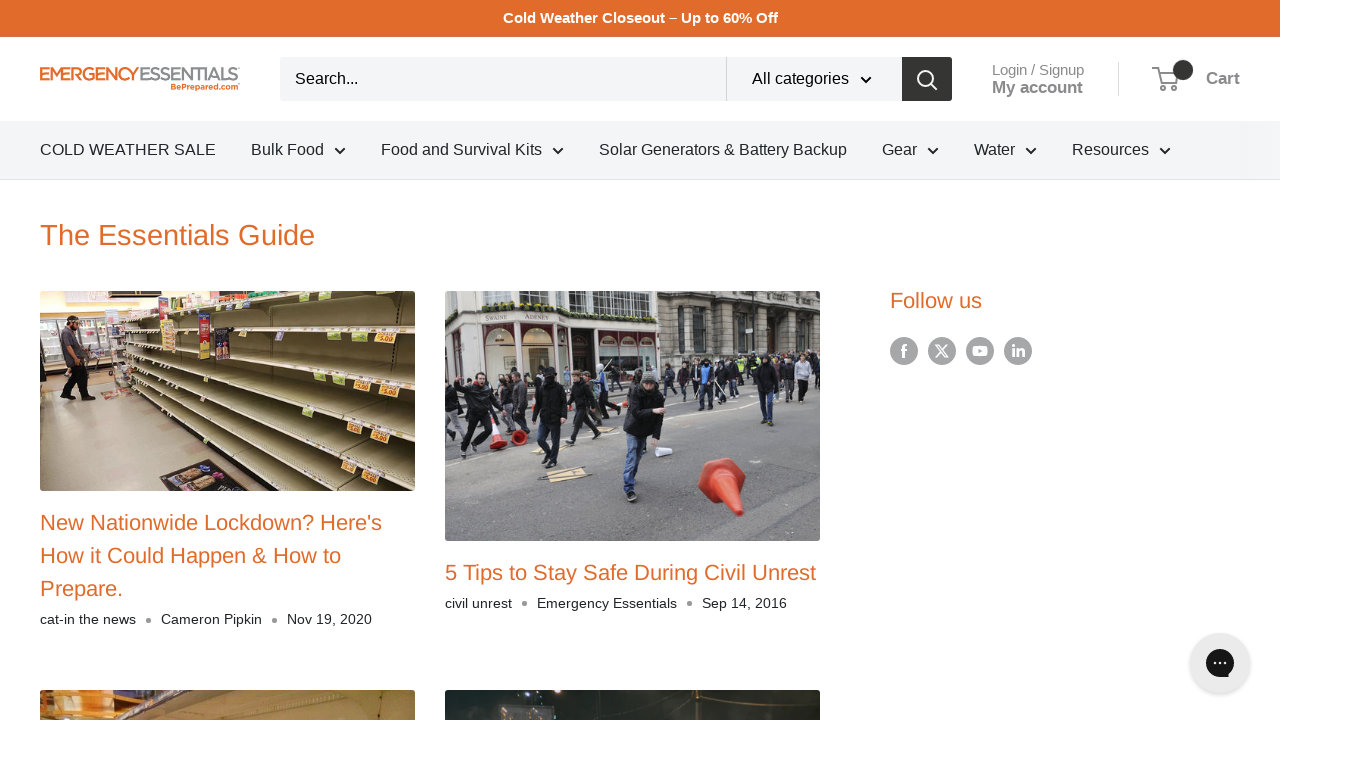

--- FILE ---
content_type: application/javascript
request_url: https://assets.gorgias.chat/build/static/js/vendor-xstate-libs.f82991e5511dfda8.js
body_size: -1056
content:
"use strict";(this.webpackChunk_gorgias_chat_client=this.webpackChunk_gorgias_chat_client||[]).push([[682],{39251:(t,e,n)=>{n.d(e,{a:()=>a});var r=n(57970),i=n(91597);function s(t,e,n,r){var s=e.machine,o=e.context;return(e,a)=>{var c=((e,a)=>{if("string"===typeof e){var c=(0,i.R)(s,e);if(!c)throw new Error("Actor logic '".concat(e,"' not implemented in machine '").concat(s.id,"'"));var u=(0,i.c)(c,{id:null===a||void 0===a?void 0:a.id,parent:t.self,syncSnapshot:null===a||void 0===a?void 0:a.syncSnapshot,input:"function"===typeof(null===a||void 0===a?void 0:a.input)?a.input({context:o,event:n,self:t.self}):null===a||void 0===a?void 0:a.input,src:e,systemId:null===a||void 0===a?void 0:a.systemId});return r[u.id]=u,u}return(0,i.c)(e,{id:null===a||void 0===a?void 0:a.id,parent:t.self,syncSnapshot:null===a||void 0===a?void 0:a.syncSnapshot,input:null===a||void 0===a?void 0:a.input,src:e,systemId:null===a||void 0===a?void 0:a.systemId})})(e,a);return r[c.id]=c,t.defer(()=>{c._processingStatus!==i.V.Stopped&&c.start()}),c}}function o(t,e,n,o,a){var c=a.assignment;if(!e.context)throw new Error("Cannot assign to undefined `context`. Ensure that `context` is defined in the machine config.");var u={},h={context:e.context,event:n.event,spawn:s(t,e,n.event,u),self:t.self,system:t.system},l={};if("function"===typeof c)l=c(h,o);else for(var d=0,v=Object.keys(c);d<v.length;d++){var f=v[d],p=c[f];l[f]="function"===typeof p?p(h,o):p}var y=Object.assign({},e.context,l);return[(0,i.W)(e,{context:y,children:Object.keys(u).length?(0,r.A)((0,r.A)({},e.children),u):e.children}),void 0,void 0]}function a(t){function e(t,e){}return e.type="xstate.assign",e.assignment=t,e.resolve=o,e}},44270:(t,e,n)=>{n.d(e,{mj:()=>g,fm:()=>_});var r=n(57970),i=(n(57933),n(91597)),s=n(62684),o=n(32663),a=n(35980),c=n(39251),u=["onDone","onError"],h=new WeakMap;function l(t,e,n){var r=h.get(t);return r?e in r||(r[e]=n()):(r={[e]:n()},h.set(t,r)),r[e]}var d={},v=t=>"string"===typeof t?{type:t}:"function"===typeof t?"resolve"in t?{type:t.type}:{type:t.name}:t;class f{constructor(t,e){if(this.config=t,this.key=void 0,this.id=void 0,this.type=void 0,this.path=void 0,this.states=void 0,this.history=void 0,this.entry=void 0,this.exit=void 0,this.parent=void 0,this.machine=void 0,this.meta=void 0,this.output=void 0,this.order=-1,this.description=void 0,this.tags=[],this.transitions=void 0,this.always=void 0,this.parent=e._parent,this.key=e._key,this.machine=e._machine,this.path=this.parent?this.parent.path.concat(this.key):[],this.id=this.config.id||[this.machine.id,...this.path].join(i.S),this.type=this.config.type||(this.config.states&&Object.keys(this.config.states).length?"compound":this.config.history?"history":"atomic"),this.description=this.config.description,this.order=this.machine.idMap.size,this.machine.idMap.set(this.id,this),this.states=this.config.states?(0,i.l)(this.config.states,(t,e)=>new f(t,{_parent:this,_key:e,_machine:this.machine})):d,"compound"===this.type&&!this.config.initial)throw new Error('No initial state specified for compound state node "#'.concat(this.id,'". Try adding { initial: "').concat(Object.keys(this.states)[0],'" } to the state config.'));this.history=!0===this.config.history?"shallow":this.config.history||!1,this.entry=(0,i.t)(this.config.entry).slice(),this.exit=(0,i.t)(this.config.exit).slice(),this.meta=this.config.meta,this.output="final"!==this.type&&this.parent?void 0:this.config.output,this.tags=(0,i.t)(t.tags).slice()}_initialize(){this.transitions=(0,i.q)(this),this.config.always&&(this.always=(0,i.u)(this.config.always).map(t=>(0,i.v)(this,i.N,t))),Object.keys(this.states).forEach(t=>{this.states[t]._initialize()})}get definition(){return{id:this.id,key:this.key,version:this.machine.version,type:this.type,initial:this.initial?{target:this.initial.target,source:this,actions:this.initial.actions.map(v),eventType:null,reenter:!1,toJSON:()=>({target:this.initial.target.map(t=>"#".concat(t.id)),source:"#".concat(this.id),actions:this.initial.actions.map(v),eventType:null})}:void 0,history:this.history,states:(0,i.l)(this.states,t=>t.definition),on:this.on,transitions:[...this.transitions.values()].flat().map(t=>(0,r.A)((0,r.A)({},t),{},{actions:t.actions.map(v)})),entry:this.entry.map(v),exit:this.exit.map(v),meta:this.meta,order:this.order||-1,output:this.output,invoke:this.invoke,description:this.description,tags:this.tags}}toJSON(){return this.definition}get invoke(){return l(this,"invoke",()=>(0,i.t)(this.config.invoke).map((t,e)=>{var n,s=t.src,o=t.systemId,c=null!==(n=t.id)&&void 0!==n?n:(0,i.x)(this.id,e),h="string"===typeof s?s:"xstate.invoke.".concat((0,i.x)(this.id,e));return(0,r.A)((0,r.A)({},t),{},{src:h,id:c,systemId:o,toJSON(){t.onDone,t.onError;var e=(0,a.A)(t,u);return(0,r.A)((0,r.A)({},e),{},{type:"xstate.invoke",src:h,id:c})}})}))}get on(){return l(this,"on",()=>[...this.transitions].flatMap(t=>{var e=(0,o.A)(t,2),n=e[0];return e[1].map(t=>[n,t])}).reduce((t,e)=>{var n=(0,o.A)(e,2),r=n[0],i=n[1];return t[r]=t[r]||[],t[r].push(i),t},{}))}get after(){return l(this,"delayedTransitions",()=>(0,i.y)(this))}get initial(){return l(this,"initial",()=>(0,i.z)(this,this.config.initial))}next(t,e){var n,r,o=e.type,a=[],c=l(this,"candidates-".concat(o),()=>(0,i.B)(this,o)),u=(0,s.A)(c);try{for(u.s();!(r=u.n()).done;){var h=r.value,d=h.guard,v=t.context,f=!1;try{f=!d||(0,i.w)(d,v,e,t)}catch(y){var p="string"===typeof d?d:"object"===typeof d?d.type:void 0;throw new Error("Unable to evaluate guard ".concat(p?"'".concat(p,"' "):"","in transition for event '").concat(o,"' in state node '").concat(this.id,"':\n").concat(y.message))}if(f){a.push(...h.actions),n=h;break}}}catch(y){u.e(y)}finally{u.f()}return n?[n]:void 0}get events(){return l(this,"events",()=>{var t=this.states,e=new Set(this.ownEvents);if(t)for(var n=0,r=Object.keys(t);n<r.length;n++){var i=t[r[n]];if(i.states){var o,a=(0,s.A)(i.events);try{for(a.s();!(o=a.n()).done;){var c=o.value;e.add("".concat(c))}}catch(u){a.e(u)}finally{a.f()}}}return Array.from(e)})}get ownEvents(){var t=new Set([...this.transitions.keys()].filter(t=>this.transitions.get(t).some(t=>!(!t.target&&!t.actions.length&&!t.reenter))));return Array.from(t)}}class p{constructor(t,e){var n,r,i,s;this.config=t,this.version=void 0,this.schemas=void 0,this.implementations=void 0,this.__xstatenode=!0,this.idMap=new Map,this.root=void 0,this.id=void 0,this.states=void 0,this.events=void 0,this.id=t.id||"(machine)",this.implementations={actors:null!==(n=null===e||void 0===e?void 0:e.actors)&&void 0!==n?n:{},actions:null!==(r=null===e||void 0===e?void 0:e.actions)&&void 0!==r?r:{},delays:null!==(i=null===e||void 0===e?void 0:e.delays)&&void 0!==i?i:{},guards:null!==(s=null===e||void 0===e?void 0:e.guards)&&void 0!==s?s:{}},this.version=this.config.version,this.schemas=this.config.schemas,this.transition=this.transition.bind(this),this.getInitialSnapshot=this.getInitialSnapshot.bind(this),this.getPersistedSnapshot=this.getPersistedSnapshot.bind(this),this.restoreSnapshot=this.restoreSnapshot.bind(this),this.start=this.start.bind(this),this.root=new f(t,{_key:this.id,_machine:this}),this.root._initialize(),this.states=this.root.states,this.events=this.root.events}provide(t){var e=this.implementations,n=e.actions,i=e.guards,s=e.actors,o=e.delays;return new p(this.config,{actions:(0,r.A)((0,r.A)({},n),t.actions),guards:(0,r.A)((0,r.A)({},i),t.guards),actors:(0,r.A)((0,r.A)({},s),t.actors),delays:(0,r.A)((0,r.A)({},o),t.delays)})}resolveState(t){var e=(0,i.C)(this.root,t.value),n=(0,i.D)((0,i.g)(this.root,e));return(0,i.E)({_nodes:[...n],context:t.context||{},children:{},status:(0,i.F)(n,this.root)?"done":t.status||"active",output:t.output,error:t.error,historyValue:t.historyValue},this)}transition(t,e,n){return(0,i.G)(t,e,n,[]).snapshot}microstep(t,e,n){return(0,i.G)(t,e,n,[]).microstates}getTransitionData(t,e){return(0,i.H)(this.root,t.value,t,e)||[]}getPreInitialState(t,e,n){var r=this.config.context,s=(0,i.E)({context:"function"!==typeof r&&r?r:{},_nodes:[this.root],children:{},status:"active"},this);if("function"===typeof r){return(0,i.I)(s,e,t,[(0,c.a)(t=>{var e=t.spawn,n=t.event,i=t.self;return r({spawn:e,input:n.input,self:i})})],n,void 0)}return s}getInitialSnapshot(t,e){var n=(0,i.J)(e),r=[],s=this.getPreInitialState(t,n,r),o=(0,i.K)([{target:[...(0,i.L)(this.root)],source:this.root,reenter:!0,actions:[],eventType:null,toJSON:null}],s,t,n,!0,r);return(0,i.G)(o,n,t,r).snapshot}start(t){Object.values(t.children).forEach(t=>{"active"===t.getSnapshot().status&&t.start()})}getStateNodeById(t){var e=(0,i.M)(t),n=e.slice(1),r=(0,i.O)(e[0])?e[0].slice(1):e[0],s=this.idMap.get(r);if(!s)throw new Error("Child state node '#".concat(r,"' does not exist on machine '").concat(this.id,"'"));return(0,i.P)(s,n)}get definition(){return this.root.definition}toJSON(){return this.definition}getPersistedSnapshot(t,e){return(0,i.Q)(t,e)}restoreSnapshot(t,e){var n={},o=t.children;function a(t,e){if(e instanceof f)return e;try{return t.machine.getStateNodeById(e.id)}catch(n){}}Object.keys(o).forEach(t=>{var r=o[t],s=r.snapshot,a=r.src,c="string"===typeof a?(0,i.R)(this,a):a;if(c){var u=(0,i.c)(c,{id:t,parent:e.self,syncSnapshot:r.syncSnapshot,snapshot:s,src:a,systemId:r.systemId});n[t]=u}});var c=function(t,e){if(!e||"object"!==typeof e)return{};var n={};for(var r in e){var i,o=e[r],c=(0,s.A)(o);try{for(c.s();!(i=c.n()).done;){var u,h=a(t,i.value);h&&(null!==(u=n[r])&&void 0!==u||(n[r]=[]),n[r].push(h))}}catch(l){c.e(l)}finally{c.f()}}return n}(this.root,t.historyValue),u=(0,i.E)((0,r.A)((0,r.A)({},t),{},{children:n,_nodes:Array.from((0,i.D)((0,i.g)(this.root,t.value))),historyValue:c}),this),h=new Set;return function t(e,n){if(!h.has(e))for(var r in h.add(e),e){var s=e[r];if(s&&"object"===typeof s){if("xstate$$type"in s&&s.xstate$$type===i.$){e[r]=n[s.id];continue}t(s,n)}}}(u.context,n),u}}var y=n(82914);function g(t){var e=t.schemas,n=t.actors,s=t.actions,o=t.guards,a=t.delays;return{assign:c.a,sendTo:y.s,raise:i.r,log:y.l,cancel:i.a,stopChild:i.s,enqueueActions:y.e,emit:y.a,spawnChild:i.b,createStateConfig:t=>t,createAction:t=>t,createMachine:t=>function(t,e){return new p(t,e)}((0,r.A)((0,r.A)({},t),{},{schemas:e}),{actors:n,actions:s,guards:o,delays:a})}}var m={timeout:1/0};function _(t,e,n){var i=(0,r.A)((0,r.A)({},m),n);return new Promise((n,r)=>{var s=i.signal;if(null!==s&&void 0!==s&&s.aborted)r(s.reason);else{var o,a,c=!1,u=i.timeout===1/0?void 0:setTimeout(()=>{h(),r(new Error("Timeout of ".concat(i.timeout," ms exceeded")))},i.timeout),h=()=>{var t;clearTimeout(u),c=!0,null===(t=a)||void 0===t||t.unsubscribe(),o&&s.removeEventListener("abort",o)};l(t.getSnapshot()),c||(s&&(o=()=>{h(),r(s.reason)},s.addEventListener("abort",o)),a=t.subscribe({next:l,error:t=>{h(),r(t)},complete:()=>{h(),r(new Error("Actor terminated without satisfying predicate"))}}),c&&a.unsubscribe())}function l(t){e(t)&&(h(),n(t))}})}},47119:(t,e,n)=>{n.d(e,{d4:()=>f,zl:()=>p});var r=n(57970),i=n(32663),s=n(52095),o=n(6165),a=n(91597),c=n(4759),u=n(78377),h=(t,e)=>{e(t);var n=t.getSnapshot().children;n&&Object.values(n).forEach(t=>{h(t,e)})};function l(t){var e,n,r=[];h(t,t=>{r.push([t,t.getSnapshot()]),t.observers=new Set});var s=null===(e=(n=t.system).getSnapshot)||void 0===e?void 0:e.call(n);t.stop(),t.system._snapshot=s,r.forEach(t=>{var e=(0,i.A)(t,2),n=e[0],r=e[1];n._processingStatus=0,n._snapshot=r})}function d(t){for(var e=arguments.length,n=new Array(e>1?e-1:0),c=1;c<e;c++)n[c-1]=arguments[c];var u=n[0],h=(0,s.useState)(()=>{var e=(0,a.c)(t,u);return[t.config,e]}),l=(0,i.A)(h,2),d=(0,i.A)(l[0],2),v=d[0],f=d[1],p=l[1];if(t.config!==v){var y=(0,a.c)(t,(0,r.A)((0,r.A)({},u),{},{snapshot:f.getPersistedSnapshot({__unsafeAllowInlineActors:!0})}));p([t.config,y]),f=y}return(0,o.A)(()=>{f.logic.implementations=t.implementations}),f}function v(t,e){return t===e}function f(t,e){var n=arguments.length>2&&void 0!==arguments[2]?arguments[2]:v,r=(0,s.useCallback)(e=>t?t.subscribe(e).unsubscribe:()=>{},[t]),i=(0,s.useCallback)(()=>null===t||void 0===t?void 0:t.getSnapshot(),[t]);return(0,c.useSyncExternalStoreWithSelector)(r,i,i,e,n)}function p(t){for(var e=arguments.length,n=new Array(e>1?e-1:0),r=1;r<e;r++)n[r-1]=arguments[r];return function(t){for(var e=arguments.length,n=new Array(e>1?e-1:0),r=1;r<e;r++)n[r-1]=arguments[r];var i=d(t,n[0]),o=(0,s.useCallback)(()=>i.getSnapshot(),[i]),a=(0,s.useCallback)(t=>i.subscribe(t).unsubscribe,[i]),c=(0,u.useSyncExternalStore)(a,o,o);return(0,s.useEffect)(()=>(i.start(),()=>{l(i)}),[i]),[c,i.send,i]}(t,n[0])}},57933:(t,e,n)=>{n.d(e,{Sx:()=>c});var r=n(57970),i=n(91597);var s="xstate.promise.resolve",o="xstate.promise.reject",a=new WeakMap;function c(t){return{config:t,transition:(t,e,n)=>{if("active"!==t.status)return t;switch(e.type){case s:var c=e.data;return(0,r.A)((0,r.A)({},t),{},{status:"done",output:c,input:void 0});case o:return(0,r.A)((0,r.A)({},t),{},{status:"error",error:e.data,input:void 0});case i.X:var u;return null===(u=a.get(n.self))||void 0===u||u.abort(),(0,r.A)((0,r.A)({},t),{},{status:"stopped",input:void 0});default:return t}},start:(e,n)=>{var r=n.self,i=n.system,c=n.emit;if("active"===e.status){var u=new AbortController;a.set(r,u),Promise.resolve(t({input:e.input,system:i,self:r,signal:u.signal,emit:c})).then(t=>{"active"===r.getSnapshot().status&&(a.delete(r),i._relay(r,r,{type:s,data:t}))},t=>{"active"===r.getSnapshot().status&&(a.delete(r),i._relay(r,r,{type:o,data:t}))})}},getInitialSnapshot:(t,e)=>({status:"active",output:void 0,error:void 0,input:e}),getPersistedSnapshot:t=>t,restoreSnapshot:t=>t}}var u,h;h=void 0,u=t=>{}},82914:(t,e,n)=>{n.d(e,{a:()=>a,e:()=>f,l:()=>g,s:()=>d});var r=n(91597),i=n(39251);function s(t,e,n,r,i){var s=i.event;return[e,{event:"function"===typeof s?s(n,r):s},void 0]}function o(t,e){var n=e.event;t.defer(()=>t.emit(n))}function a(t){function e(t,e){}return e.type="xstate.emit",e.event=t,e.resolve=s,e.execute=o,e}var c=function(t){return t.Parent="#_parent",t.Internal="#_internal",t}({});function u(t,e,n,r,i,s){var o=i.to,a=i.event,u=i.id,h=i.delay,l=e.machine.implementations.delays;if("string"===typeof a)throw new Error('Only event objects may be used with sendTo; use sendTo({ type: "'.concat(a,'" }) instead'));var d,v="function"===typeof a?a(n,r):a;if("string"===typeof h){var f=l&&l[h];d="function"===typeof f?f(n,r):f}else d="function"===typeof h?h(n,r):h;var p,y="function"===typeof o?o(n,r):o;if("string"===typeof y){if(y===c.Parent)p=t.self._parent;else if(y===c.Internal)p=t.self;else if(y.startsWith("#_"))p=e.children[y.slice(2)];else{var g;p=null!==(g=s.deferredActorIds)&&void 0!==g&&g.includes(y)?y:e.children[y]}if(!p)throw new Error("Unable to send event to actor '".concat(y,"' from machine '").concat(e.machine.id,"'."))}else p=y||t.self;return[e,{to:p,targetId:"string"===typeof y?y:void 0,event:v,id:u,delay:d},void 0]}function h(t,e,n){"string"===typeof n.to&&(n.to=e.children[n.to])}function l(t,e){t.defer(()=>{var n=e.to,i=e.event,s=e.delay,o=e.id;"number"!==typeof s?t.system._relay(t.self,n,i.type===r.T?(0,r.U)(t.self.id,i.data):i):t.system.scheduler.schedule(t.self,n,i,s,o)})}function d(t,e,n){function r(t,e){}return r.type="xstate.sendTo",r.to=t,r.event=e,r.id=null===n||void 0===n?void 0:n.id,r.delay=null===n||void 0===n?void 0:n.delay,r.resolve=u,r.retryResolve=h,r.execute=l,r}function v(t,e,n,s,o){var u=o.collect,h=[],l=function(t){h.push(t)};return l.assign=function(){h.push((0,i.a)(...arguments))},l.cancel=function(){h.push((0,r.a)(...arguments))},l.raise=function(){h.push((0,r.r)(...arguments))},l.sendTo=function(){h.push(d(...arguments))},l.sendParent=function(){h.push(function(t,e){return d(c.Parent,t,e)}(...arguments))},l.spawnChild=function(){h.push((0,r.b)(...arguments))},l.stopChild=function(){h.push((0,r.s)(...arguments))},l.emit=function(){h.push(a(...arguments))},u({context:n.context,event:n.event,enqueue:l,check:t=>(0,r.w)(t,e.context,n.event,e),self:t.self,system:t.system},s),[e,void 0,h]}function f(t){function e(t,e){}return e.type="xstate.enqueueActions",e.collect=t,e.resolve=v,e}function p(t,e,n,r,i){var s=i.value,o=i.label;return[e,{value:"function"===typeof s?s(n,r):s,label:o},void 0]}function y(t,e){var n=t.logger,r=e.value,i=e.label;i?n(i,r):n(r)}function g(){var t=arguments.length>0&&void 0!==arguments[0]?arguments[0]:t=>({context:t.context,event:t.event}),e=arguments.length>1?arguments[1]:void 0;function n(t,e){}return n.type="xstate.log",n.value=t,n.label=e,n.resolve=p,n.execute=y,n}},91597:(t,e,n)=>{n.d(e,{$:()=>B,B:()=>pt,C:()=>Gt,D:()=>ut,E:()=>Yt,F:()=>vt,G:()=>Lt,H:()=>It,I:()=>Bt,J:()=>x,K:()=>Ct,L:()=>bt,M:()=>E,N:()=>p,O:()=>ft,P:()=>kt,Q:()=>ee,R:()=>J,S:()=>v,T:()=>m,U:()=>S,V:()=>L,W:()=>Zt,X:()=>_,a:()=>F,b:()=>X,c:()=>U,d:()=>it,g:()=>Et,l:()=>T,n:()=>nt,q:()=>mt,r:()=>se,s:()=>tt,t:()=>j,u:()=>R,v:()=>gt,w:()=>st,x:()=>D,y:()=>yt,z:()=>_t});var r=n(35980),i=n(1848),s=n(62684),o=n(57970),a=n(32663);function c(){var t="undefined"!==typeof globalThis?globalThis:"undefined"!==typeof self?self:"undefined"!==typeof window?window:"undefined"!==typeof n.g?n.g:void 0;if(t.__xstate__)return t.__xstate__}var u=t=>{if("undefined"!==typeof window){var e=c();e&&e.register(t)}},h=["_nodes","tags","machine","getMeta","toJSON","can","hasTag","matches"],l=["_nodes","tags","machine","children","context","can","hasTag","matches","getMeta","toJSON"];class d{constructor(t){this._process=t,this._active=!1,this._current=null,this._last=null}start(){this._active=!0,this.flush()}clear(){this._current&&(this._current.next=null,this._last=this._current)}enqueue(t){var e={value:t,next:null};if(this._current)return this._last.next=e,void(this._last=e);this._current=e,this._last=e,this._active&&this.flush()}flush(){for(;this._current;){var t=this._current;this._process(t.value),this._current=t.next}this._last=null}}var v=".",f="",p="",y="*",g="xstate.init",m="xstate.error",_="xstate.stop";function A(t,e){return{type:"xstate.done.state.".concat(t),output:e}}function S(t,e){return{type:"xstate.error.actor.".concat(t),error:e,actorId:t}}function x(t){return{type:g,input:t}}function b(t){setTimeout(()=>{throw t})}var w="function"===typeof Symbol&&Symbol.observable||"@@observable";function k(t,e){var n=I(t),r=I(e);return"string"===typeof r?"string"===typeof n&&r===n:"string"===typeof n?n in r:Object.keys(n).every(t=>t in r&&k(n[t],r[t]))}function E(t){if(M(t))return t;for(var e=[],n="",r=0;r<t.length;r++){switch(t.charCodeAt(r)){case 92:n+=t[r+1],r++;continue;case 46:e.push(n),n="";continue}n+=t[r]}return e.push(n),e}function I(t){return(e=t)&&"object"===typeof e&&"machine"in e&&"value"in e?t.value:"string"!==typeof t?t:function(t){if(1===t.length)return t[0];for(var e={},n=e,r=0;r<t.length-1;r++)if(r===t.length-2)n[t[r]]=t[r+1];else{var i=n;n={},i[t[r]]=n}return e}(E(t));var e}function T(t,e){for(var n={},r=Object.keys(t),i=0;i<r.length;i++){var s=r[i];n[s]=e(t[s],s,t,i)}return n}function O(t){return M(t)?t:[t]}function j(t){return void 0===t?[]:O(t)}function N(t,e,n,r){return"function"===typeof t?t({context:e,event:n,self:r}):t}function M(t){return Array.isArray(t)}function R(t){return O(t).map(t=>"undefined"===typeof t||"string"===typeof t?{target:t}:t)}function C(t){if(void 0!==t&&t!==f)return j(t)}function P(t,e,n){var r,i,s,o="object"===typeof t,a=o?t:void 0;return{next:null===(r=o?t.next:t)||void 0===r?void 0:r.bind(a),error:null===(i=o?t.error:e)||void 0===i?void 0:i.bind(a),complete:null===(s=o?t.complete:n)||void 0===s?void 0:s.bind(a)}}function D(t,e){return"".concat(e,".").concat(t)}function J(t,e){var n=e.match(/^xstate\.invoke\.(\d+)\.(.*)/);if(!n)return t.implementations.actors[e];var r=(0,a.A)(n,3),i=r[1],s=r[2],o=t.getStateNodeById(s).config.invoke;return(Array.isArray(o)?o[i]:o).src}function V(t,e){return"".concat(t.sessionId,".").concat(e)}var z=0;var $=!1,B=1,L=function(t){return t[t.NotStarted=0]="NotStarted",t[t.Running=1]="Running",t[t.Stopped=2]="Stopped",t}({}),W={clock:{setTimeout:function(t){function e(e,n){return t.apply(this,arguments)}return e.toString=function(){return t.toString()},e}((t,e)=>setTimeout(t,e)),clearTimeout:function(t){function e(e){return t.apply(this,arguments)}return e.toString=function(){return t.toString()},e}(t=>clearTimeout(t))},logger:console.log.bind(console),devTools:!1};class q{constructor(t,e){var n,r,i,s;this.logic=t,this._snapshot=void 0,this.clock=void 0,this.options=void 0,this.id=void 0,this.mailbox=new d(this._process.bind(this)),this.observers=new Set,this.eventListeners=new Map,this.logger=void 0,this._processingStatus=L.NotStarted,this._parent=void 0,this._syncSnapshot=void 0,this.ref=void 0,this._actorScope=void 0,this._systemId=void 0,this.sessionId=void 0,this.system=void 0,this._doneEvent=void 0,this.src=void 0,this._deferred=[];var a=(0,o.A)((0,o.A)({},W),e),c=a.clock,u=a.logger,h=a.parent,l=a.syncSnapshot,v=a.id,f=a.systemId,p=a.inspect;this.system=h?h.system:function(t,e){var n,r=new Map,i=new Map,s=new WeakMap,a=new Set,c={},u=e.clock,h=e.logger,l={schedule:function(t,e,n,r){var i=arguments.length>4&&void 0!==arguments[4]?arguments[4]:Math.random().toString(36).slice(2),s={source:t,target:e,event:n,delay:r,id:i,startedAt:Date.now()},o=V(t,i);d._snapshot._scheduledEvents[o]=s;var a=u.setTimeout(()=>{delete c[o],delete d._snapshot._scheduledEvents[o],d._relay(t,e,n)},r);c[o]=a},cancel:(t,e)=>{var n=V(t,e),r=c[n];delete c[n],delete d._snapshot._scheduledEvents[n],void 0!==r&&u.clearTimeout(r)},cancelAll:t=>{for(var e in d._snapshot._scheduledEvents){var n=d._snapshot._scheduledEvents[e];n.source===t&&l.cancel(t,n.id)}}},d={_snapshot:{_scheduledEvents:null!==(n=(null===e||void 0===e?void 0:e.snapshot)&&e.snapshot.scheduler)&&void 0!==n?n:{}},_bookId:()=>"x:".concat(z++),_register:(t,e)=>(r.set(t,e),t),_unregister:t=>{r.delete(t.sessionId);var e=s.get(t);void 0!==e&&(i.delete(e),s.delete(t))},get:t=>i.get(t),_set:(t,e)=>{var n=i.get(t);if(n&&n!==e)throw new Error("Actor with system ID '".concat(t,"' already exists."));i.set(t,e),s.set(e,t)},inspect:t=>{var e=P(t);return a.add(e),{unsubscribe(){a.delete(e)}}},_sendInspectionEvent:e=>{if(a.size){var n=(0,o.A)((0,o.A)({},e),{},{rootId:t.sessionId});a.forEach(t=>{var e;return null===(e=t.next)||void 0===e?void 0:e.call(t,n)})}},_relay:(t,e,n)=>{d._sendInspectionEvent({type:"@xstate.event",sourceRef:t,actorRef:e,event:n}),e._send(n)},scheduler:l,getSnapshot:()=>({_scheduledEvents:(0,o.A)({},d._snapshot._scheduledEvents)}),start:()=>{var t=d._snapshot._scheduledEvents;for(var e in d._snapshot._scheduledEvents={},t){var n=t[e],r=n.source,i=n.target,s=n.event,o=n.delay,a=n.id;l.schedule(r,i,s,o,a)}},_clock:u,_logger:h};return d}(this,{clock:c,logger:u}),p&&!h&&this.system.inspect(P(p)),this.sessionId=this.system._bookId(),this.id=null!==v&&void 0!==v?v:this.sessionId,this.logger=null!==(n=null===e||void 0===e?void 0:e.logger)&&void 0!==n?n:this.system._logger,this.clock=null!==(r=null===e||void 0===e?void 0:e.clock)&&void 0!==r?r:this.system._clock,this._parent=h,this._syncSnapshot=l,this.options=a,this.src=null!==(i=a.src)&&void 0!==i?i:t,this.ref=this,this._actorScope={self:this,id:this.id,sessionId:this.sessionId,logger:this.logger,defer:t=>{this._deferred.push(t)},system:this.system,stopChild:t=>{if(t._parent!==this)throw new Error("Cannot stop child actor ".concat(t.id," of ").concat(this.id," because it is not a child"));t._stop()},emit:t=>{var e=this.eventListeners.get(t.type),n=this.eventListeners.get("*");if(e||n)for(var r=0,i=[...e?e.values():[],...n?n.values():[]];r<i.length;r++){var s=i[r];try{s(t)}catch(o){b(o)}}},actionExecutor:t=>{var e=()=>{if(this._actorScope.system._sendInspectionEvent({type:"@xstate.action",actorRef:this,action:{type:t.type,params:t.params}}),t.exec){var e=$;try{$=!0,t.exec(t.info,t.params)}finally{$=e}}};this._processingStatus===L.Running?e():this._deferred.push(e)}},this.send=this.send.bind(this),this.system._sendInspectionEvent({type:"@xstate.actor",actorRef:this}),f&&(this._systemId=f,this.system._set(f,this)),this._initState(null!==(s=null===e||void 0===e?void 0:e.snapshot)&&void 0!==s?s:null===e||void 0===e?void 0:e.state),f&&"active"!==this._snapshot.status&&this.system._unregister(this)}_initState(t){try{var e;this._snapshot=t?this.logic.restoreSnapshot?this.logic.restoreSnapshot(t,this._actorScope):t:this.logic.getInitialSnapshot(this._actorScope,null===(e=this.options)||void 0===e?void 0:e.input)}catch(n){this._snapshot={status:"error",output:void 0,error:n}}}update(t,e){var n,r,i;for(this._snapshot=t;n=this._deferred.shift();)try{n()}catch(p){this._deferred.length=0,this._snapshot=(0,o.A)((0,o.A)({},t),{},{status:"error",error:p})}switch(this._snapshot.status){case"active":var a,c=(0,s.A)(this.observers);try{for(c.s();!(a=c.n()).done;){var u=a.value;try{var h;null===(h=u.next)||void 0===h||h.call(u,t)}catch(p){b(p)}}}catch(p){c.e(p)}finally{c.f()}break;case"done":var l,d=(0,s.A)(this.observers);try{for(d.s();!(l=d.n()).done;){var v=l.value;try{var f;null===(f=v.next)||void 0===f||f.call(v,t)}catch(p){b(p)}}}catch(p){d.e(p)}finally{d.f()}this._stopProcedure(),this._complete(),this._doneEvent=(r=this.id,i=this._snapshot.output,{type:"xstate.done.actor.".concat(r),output:i,actorId:r}),this._parent&&this.system._relay(this,this._parent,this._doneEvent);break;case"error":this._error(this._snapshot.error)}this.system._sendInspectionEvent({type:"@xstate.snapshot",actorRef:this,event:e,snapshot:t})}subscribe(t,e,n){var r=P(t,e,n);if(this._processingStatus!==L.Stopped)this.observers.add(r);else switch(this._snapshot.status){case"done":try{var i;null===(i=r.complete)||void 0===i||i.call(r)}catch(s){b(s)}break;case"error":var s=this._snapshot.error;if(r.error)try{r.error(s)}catch(s){b(s)}else b(s)}return{unsubscribe:()=>{this.observers.delete(r)}}}on(t,e){var n=this.eventListeners.get(t);n||(n=new Set,this.eventListeners.set(t,n));var r=e.bind(void 0);return n.add(r),{unsubscribe:()=>{n.delete(r)}}}start(){if(this._processingStatus===L.Running)return this;this._syncSnapshot&&this.subscribe({next:t=>{"active"===t.status&&this.system._relay(this,this._parent,{type:"xstate.snapshot.".concat(this.id),snapshot:t})},error:()=>{}}),this.system._register(this.sessionId,this),this._systemId&&this.system._set(this._systemId,this),this._processingStatus=L.Running;var t=x(this.options.input);switch(this.system._sendInspectionEvent({type:"@xstate.event",sourceRef:this._parent,actorRef:this,event:t}),this._snapshot.status){case"done":return this.update(this._snapshot,t),this;case"error":return this._error(this._snapshot.error),this}if(this._parent||this.system.start(),this.logic.start)try{this.logic.start(this._snapshot,this._actorScope)}catch(e){return this._snapshot=(0,o.A)((0,o.A)({},this._snapshot),{},{status:"error",error:e}),this._error(e),this}return this.update(this._snapshot,t),this.options.devTools&&this.attachDevTools(),this.mailbox.start(),this}_process(t){var e,n;try{e=this.logic.transition(this._snapshot,t,this._actorScope)}catch(r){n={err:r}}if(n){var r=n.err;return this._snapshot=(0,o.A)((0,o.A)({},this._snapshot),{},{status:"error",error:r}),void this._error(r)}this.update(e,t),t.type===_&&(this._stopProcedure(),this._complete())}_stop(){return this._processingStatus===L.Stopped?this:(this.mailbox.clear(),this._processingStatus===L.NotStarted?(this._processingStatus=L.Stopped,this):(this.mailbox.enqueue({type:_}),this))}stop(){if(this._parent)throw new Error("A non-root actor cannot be stopped directly.");return this._stop()}_complete(){var t,e=(0,s.A)(this.observers);try{for(e.s();!(t=e.n()).done;){var n=t.value;try{var r;null===(r=n.complete)||void 0===r||r.call(n)}catch(i){b(i)}}}catch(i){e.e(i)}finally{e.f()}this.observers.clear()}_reportError(t){if(this.observers.size){var e,n=!1,r=(0,s.A)(this.observers);try{for(r.s();!(e=r.n()).done;){var i=e.value.error;n||(n=!i);try{null===i||void 0===i||i(t)}catch(o){b(o)}}}catch(t){r.e(t)}finally{r.f()}this.observers.clear(),n&&b(t)}else this._parent||b(t)}_error(t){this._stopProcedure(),this._reportError(t),this._parent&&this.system._relay(this,this._parent,S(this.id,t))}_stopProcedure(){return this._processingStatus!==L.Running||(this.system.scheduler.cancelAll(this),this.mailbox.clear(),this.mailbox=new d(this._process.bind(this)),this._processingStatus=L.Stopped,this.system._unregister(this)),this}_send(t){this._processingStatus!==L.Stopped&&this.mailbox.enqueue(t)}send(t){this.system._relay(void 0,this,t)}attachDevTools(){var t=this.options.devTools;t&&("function"===typeof t?t:u)(this)}toJSON(){return{xstate$$type:B,id:this.id}}getPersistedSnapshot(t){return this.logic.getPersistedSnapshot(this._snapshot,t)}[w](){return this}getSnapshot(){return this._snapshot}}function U(t){for(var e=arguments.length,n=new Array(e>1?e-1:0),r=1;r<e;r++)n[r-1]=arguments[r];var i=n[0];return new q(t,i)}function G(t,e,n,r,i){var s=i.sendId;return[e,{sendId:"function"===typeof s?s(n,r):s},void 0]}function Q(t,e){t.defer(()=>{t.system.scheduler.cancel(t.self,e.sendId)})}function F(t){function e(t,e){}return e.type="xstate.cancel",e.sendId=t,e.resolve=G,e.execute=Q,e}function H(t,e,n,r,i){var s,a=i.id,c=i.systemId,u=i.src,h=i.input,l=i.syncSnapshot,d="string"===typeof u?J(e.machine,u):u,v="function"===typeof a?a(n):a,f=void 0;return d&&(f="function"===typeof h?h({context:e.context,event:n.event,self:t.self}):h,s=U(d,{id:v,src:u,parent:t.self,syncSnapshot:l,systemId:c,input:f})),[Zt(e,{children:(0,o.A)((0,o.A)({},e.children),{},{[v]:s})}),{id:a,systemId:c,actorRef:s,src:u,input:f},void 0]}function K(t,e){var n=e.actorRef;n&&t.defer(()=>{n._processingStatus!==L.Stopped&&n.start()})}function X(){for(var t=arguments.length,e=new Array(t),n=0;n<t;n++)e[n]=arguments[n];var r=e[0],i=e[1],s=void 0===i?{}:i,o=s.id,a=s.systemId,c=s.input,u=s.syncSnapshot,h=void 0!==u&&u;function l(t,e){}return l.type="xstate.spawnChild",l.id=o,l.systemId=a,l.src=r,l.input=c,l.syncSnapshot=h,l.resolve=H,l.execute=K,l}function Y(t,e,n,r,i){var s=i.actorRef,a="function"===typeof s?s(n,r):s,c="string"===typeof a?e.children[a]:a,u=e.children;return c&&delete(u=(0,o.A)({},u))[c.id],[Zt(e,{children:u}),c,void 0]}function Z(t,e){e&&(t.system._unregister(e),e._processingStatus===L.Running?t.defer(()=>{t.stopChild(e)}):t.stopChild(e))}function tt(t){function e(t,e){}return e.type="xstate.stopChild",e.actorRef=t,e.resolve=Y,e.execute=Z,e}function et(t,e,n){var r=e.context,i=e.event;return!st(n.guards[0],r,i,t)}function nt(t){function e(t,e){return!1}return e.check=et,e.guards=[t],e}function rt(t,e,n){var r=e.context,i=e.event;return n.guards.every(e=>st(e,r,i,t))}function it(t){function e(t,e){return!1}return e.check=rt,e.guards=t,e}function st(t,e,n,r){var i=r.machine,s="function"===typeof t,o=s?t:i.implementations.guards["string"===typeof t?t:t.type];if(!s&&!o)throw new Error("Guard '".concat("string"===typeof t?t:t.type,"' is not implemented.'."));if("function"!==typeof o)return st(o,e,n,r);var a={context:e,event:n},c=s||"string"===typeof t?void 0:"params"in t?"function"===typeof t.params?t.params({context:e,event:n}):t.params:void 0;return"check"in o?o.check(r,a,o):o(a,c)}var ot=t=>"atomic"===t.type||"final"===t.type;function at(t){return Object.values(t.states).filter(t=>"history"!==t.type)}function ct(t,e){var n=[];if(e===t)return n;for(var r=t.parent;r&&r!==e;)n.push(r),r=r.parent;return n}function ut(t){var e,n=new Set(t),r=lt(n),i=(0,s.A)(n);try{for(i.s();!(e=i.n()).done;){var o=e.value;if("compound"!==o.type||r.get(o)&&r.get(o).length){if("parallel"===o.type){var a,c=(0,s.A)(at(o));try{for(c.s();!(a=c.n()).done;){var u=a.value;if("history"!==u.type&&!n.has(u)){var h,l=xt(u),d=(0,s.A)(l);try{for(d.s();!(h=d.n()).done;){var v=h.value;n.add(v)}}catch(g){d.e(g)}finally{d.f()}}}}catch(g){c.e(g)}finally{c.f()}}}else xt(o).forEach(t=>n.add(t))}}catch(g){i.e(g)}finally{i.f()}var f,p=(0,s.A)(n);try{for(p.s();!(f=p.n()).done;)for(var y=f.value.parent;y;)n.add(y),y=y.parent}catch(g){p.e(g)}finally{p.f()}return n}function ht(t,e){var n=e.get(t);if(!n)return{};if("compound"===t.type){var r=n[0];if(!r)return{};if(ot(r))return r.key}var i,o={},a=(0,s.A)(n);try{for(a.s();!(i=a.n()).done;){var c=i.value;o[c.key]=ht(c,e)}}catch(u){a.e(u)}finally{a.f()}return o}function lt(t){var e,n=new Map,r=(0,s.A)(t);try{for(r.s();!(e=r.n()).done;){var i=e.value;n.has(i)||n.set(i,[]),i.parent&&(n.has(i.parent)||n.set(i.parent,[]),n.get(i.parent).push(i))}}catch(o){r.e(o)}finally{r.f()}return n}function dt(t,e){return ht(t,lt(ut(e)))}function vt(t,e){return"compound"===e.type?at(e).some(e=>"final"===e.type&&t.has(e)):"parallel"===e.type?at(e).every(e=>vt(t,e)):"final"===e.type}var ft=t=>"#"===t[0];function pt(t,e){return t.transitions.get(e)||[...t.transitions.keys()].filter(t=>{if(t===y)return!0;if(!t.endsWith(".*"))return!1;for(var n=t.split("."),r=e.split("."),i=0;i<n.length;i++){var s=n[i],o=r[i];if("*"===s)return i===n.length-1;if(s!==o)return!1}return!0}).sort((t,e)=>e.length-t.length).flatMap(e=>t.transitions.get(e))}function yt(t){var e=t.config.after;if(!e)return[];return Object.keys(e).flatMap(n=>{var r=e[n],i="string"===typeof r?{target:r}:r,s=Number.isNaN(+n)?n:+n,a=(e=>{var n,r,i=(n=e,r=t.id,{type:"xstate.after.".concat(n,".").concat(r)}),s=i.type;return t.entry.push(se(i,{id:s,delay:e})),t.exit.push(F(s)),s})(s);return j(i).map(t=>(0,o.A)((0,o.A)({},t),{},{event:a,delay:s}))}).map(e=>{var n=e.delay;return(0,o.A)((0,o.A)({},gt(t,e.event,e)),{},{delay:n})})}function gt(t,e,n){var r,i=C(n.target),s=null!==(r=n.reenter)&&void 0!==r&&r,a=function(t,e){if(void 0===e)return;return e.map(e=>{if("string"!==typeof e)return e;if(ft(e))return t.machine.getStateNodeById(e);var n=e[0]===v;if(n&&!t.parent)return kt(t,e.slice(1));var r=n?t.key+e:e;if(!t.parent)throw new Error('Invalid target: "'.concat(e,'" is not a valid target from the root node. Did you mean ".').concat(e,'"?'));try{return kt(t.parent,r)}catch(i){throw new Error("Invalid transition definition for state node '".concat(t.id,"':\n").concat(i.message))}})}(t,i),c=(0,o.A)((0,o.A)({},n),{},{actions:j(n.actions),guard:n.guard,target:a,source:t,reenter:s,eventType:e,toJSON:()=>(0,o.A)((0,o.A)({},c),{},{source:"#".concat(t.id),target:a?a.map(t=>"#".concat(t.id)):void 0})});return c}function mt(t){var e=new Map;if(t.config.on)for(var n=function(){var n=i[r];if(n===p)throw new Error('Null events ("") cannot be specified as a transition key. Use `always: { ... }` instead.');var s=t.config.on[n];e.set(n,R(s).map(e=>gt(t,n,e)))},r=0,i=Object.keys(t.config.on);r<i.length;r++)n();if(t.config.onDone){var o="xstate.done.state.".concat(t.id);e.set(o,R(t.config.onDone).map(e=>gt(t,o,e)))}var a,c=(0,s.A)(t.invoke);try{var u=function(){var n=a.value;if(n.onDone){var r="xstate.done.actor.".concat(n.id);e.set(r,R(n.onDone).map(e=>gt(t,r,e)))}if(n.onError){var i="xstate.error.actor.".concat(n.id);e.set(i,R(n.onError).map(e=>gt(t,i,e)))}if(n.onSnapshot){var s="xstate.snapshot.".concat(n.id);e.set(s,R(n.onSnapshot).map(e=>gt(t,s,e)))}};for(c.s();!(a=c.n()).done;)u()}catch(f){c.e(f)}finally{c.f()}var h,l=(0,s.A)(t.after);try{for(l.s();!(h=l.n()).done;){var d=h.value,v=e.get(d.eventType);v||(v=[],e.set(d.eventType,v)),v.push(d)}}catch(f){l.e(f)}finally{l.f()}return e}function _t(t,e){var n="string"===typeof e?t.states[e]:e?t.states[e.target]:void 0;if(!n&&e)throw new Error('Initial state node "'.concat(e,'" not found on parent state node #').concat(t.id));var r={source:t,actions:e&&"string"!==typeof e?j(e.actions):[],eventType:null,reenter:!1,target:n?[n]:[],toJSON:()=>(0,o.A)((0,o.A)({},r),{},{source:"#".concat(t.id),target:n?["#".concat(n.id)]:[]})};return r}function At(t){var e=C(t.config.target);return e?{target:e.map(e=>"string"===typeof e?kt(t.parent,e):e)}:t.parent.initial}function St(t){return"history"===t.type}function xt(t){var e,n=bt(t),r=(0,s.A)(n);try{for(r.s();!(e=r.n()).done;){var i,o=e.value,a=(0,s.A)(ct(o,t));try{for(a.s();!(i=a.n()).done;){var c=i.value;n.add(c)}}catch(u){a.e(u)}finally{a.f()}}}catch(u){r.e(u)}finally{r.f()}return n}function bt(t){var e=new Set;return function t(n){if(!e.has(n))if(e.add(n),"compound"===n.type)t(n.initial.target[0]);else if("parallel"===n.type){var r,i=(0,s.A)(at(n));try{for(i.s();!(r=i.n()).done;){t(r.value)}}catch(o){i.e(o)}finally{i.f()}}}(t),e}function wt(t,e){if(ft(e))return t.machine.getStateNodeById(e);if(!t.states)throw new Error("Unable to retrieve child state '".concat(e,"' from '").concat(t.id,"'; no child states exist."));var n=t.states[e];if(!n)throw new Error("Child state '".concat(e,"' does not exist on '").concat(t.id,"'"));return n}function kt(t,e){if("string"===typeof e&&ft(e))try{return t.machine.getStateNodeById(e)}catch(s){}for(var n=E(e).slice(),r=t;n.length;){var i=n.shift();if(!i.length)break;r=wt(r,i)}return r}function Et(t,e){if("string"===typeof e){var n=t.states[e];if(!n)throw new Error("State '".concat(e,"' does not exist on '").concat(t.id,"'"));return[t,n]}var r=Object.keys(e),i=r.map(e=>wt(t,e)).filter(Boolean);return[t.machine.root,t].concat(i,r.reduce((n,r)=>{var i=wt(t,r);if(!i)return n;var s=Et(i,e[r]);return n.concat(s)},[]))}function It(t,e,n,r){return"string"===typeof e?function(t,e,n,r){var i=wt(t,e).next(n,r);return i&&i.length?i:t.next(n,r)}(t,e,n,r):1===Object.keys(e).length?function(t,e,n,r){var i=Object.keys(e),s=It(wt(t,i[0]),e[i[0]],n,r);return s&&s.length?s:t.next(n,r)}(t,e,n,r):function(t,e,n,r){for(var i=[],s=0,o=Object.keys(e);s<o.length;s++){var a=o[s],c=e[a];if(c){var u=It(wt(t,a),c,n,r);u&&i.push(...u)}}return i.length?i:t.next(n,r)}(t,e,n,r)}function Tt(t,e){for(var n=t;n.parent&&n.parent!==e;)n=n.parent;return n.parent===e}function Ot(t,e){var n,r=new Set(t),i=new Set(e),o=(0,s.A)(r);try{for(o.s();!(n=o.n()).done;){var a=n.value;if(i.has(a))return!0}}catch(l){o.e(l)}finally{o.f()}var c,u=(0,s.A)(i);try{for(u.s();!(c=u.n()).done;){var h=c.value;if(r.has(h))return!0}}catch(l){u.e(l)}finally{u.f()}return!1}function jt(t,e,n){var r,i=new Set,o=(0,s.A)(t);try{for(o.s();!(r=o.n()).done;){var a,c=r.value,u=!1,h=new Set,l=(0,s.A)(i);try{for(l.s();!(a=l.n()).done;){var d=a.value;if(Ot(Rt([c],e,n),Rt([d],e,n))){if(!Tt(c.source,d.source)){u=!0;break}h.add(d)}}}catch(y){l.e(y)}finally{l.f()}if(!u){var v,f=(0,s.A)(h);try{for(f.s();!(v=f.n()).done;){var p=v.value;i.delete(p)}}catch(y){f.e(y)}finally{f.f()}i.add(c)}}}catch(y){o.e(y)}finally{o.f()}return Array.from(i)}function Nt(t,e){if(!t.target)return[];var n,r=new Set,i=(0,s.A)(t.target);try{for(i.s();!(n=i.n()).done;){var o=n.value;if(St(o))if(e[o.id]){var a,c=(0,s.A)(e[o.id]);try{for(c.s();!(a=c.n()).done;){var u=a.value;r.add(u)}}catch(v){c.e(v)}finally{c.f()}}else{var h,l=(0,s.A)(Nt(At(o),e));try{for(l.s();!(h=l.n()).done;){var d=h.value;r.add(d)}}catch(v){l.e(v)}finally{l.f()}}else r.add(o)}}catch(v){i.e(v)}finally{i.f()}return[...r]}function Mt(t,e){var n=Nt(t,e);if(n){if(!t.reenter&&n.every(e=>e===t.source||Tt(e,t.source)))return t.source;var r=function(t){var e,n=(0,i.A)(t),r=n[0],o=n.slice(1),a=(0,s.A)(ct(r,void 0));try{var c,u=function(){var t=e.value;if(o.every(e=>Tt(e,t)))return{v:t}};for(a.s();!(e=a.n()).done;)if(c=u())return c.v}catch(h){a.e(h)}finally{a.f()}}(n.concat(t.source));if(r)return r;if(!t.reenter)return t.source.machine.root}}function Rt(t,e,n){var r,i=new Set,o=(0,s.A)(t);try{for(o.s();!(r=o.n()).done;){var a,c=r.value;if(null!==(a=c.target)&&void 0!==a&&a.length){var u=Mt(c,n);c.reenter&&c.source===u&&i.add(u);var h,l=(0,s.A)(e);try{for(l.s();!(h=l.n()).done;){var d=h.value;Tt(d,u)&&i.add(d)}}catch(v){l.e(v)}finally{l.f()}}}}catch(v){o.e(v)}finally{o.f()}return[...i]}function Ct(t,e,n,r,i,c){if(!t.length)return e;var u=new Set(e._nodes),h=e.historyValue,l=jt(t,u,h),d=e;if(!i){var v=function(t,e,n,r,i,a,c){var u,h=t,l=Rt(r,i,a);l.sort((t,e)=>e.order-t.order);var d,v=(0,s.A)(l);try{var f=function(){var t,e,n=d.value,r=(0,s.A)((e=n,Object.keys(e.states).map(t=>e.states[t]).filter(t=>"history"===t.type)));try{for(r.s();!(t=r.n()).done;){var c=t.value,h=void 0;h="deep"===c.history?t=>ot(t)&&Tt(t,n):t=>t.parent===n,null!==u&&void 0!==u||(u=(0,o.A)({},a)),u[c.id]=Array.from(i).filter(h)}}catch(l){r.e(l)}finally{r.f()}};for(v.s();!(d=v.n()).done;)f()}catch(m){v.e(m)}finally{v.f()}var p,y=(0,s.A)(l);try{for(y.s();!(p=y.n()).done;){var g=p.value;h=Bt(h,e,n,[...g.exit,...g.invoke.map(t=>tt(t.id))],c,void 0),i.delete(g)}}catch(m){y.e(m)}finally{y.f()}return[h,u||a]}(d,r,n,l,u,h,c,n.actionExecutor),f=(0,a.A)(v,2);d=f[0],h=f[1]}d=function(t,e,n,r,i,a,c,u){var h=t,l=new Set,d=new Set;(function(t,e,n,r){var i,o=(0,s.A)(t);try{for(o.s();!(i=o.n()).done;){var a,c=i.value,u=Mt(c,e),h=(0,s.A)(c.target||[]);try{for(h.s();!(a=h.n()).done;){var l=a.value;St(l)||c.source===l&&c.source===u&&!c.reenter||(r.add(l),n.add(l)),Dt(l,e,n,r)}}catch(y){h.e(y)}finally{h.f()}var d,v=Nt(c,e),f=(0,s.A)(v);try{for(f.s();!(d=f.n()).done;){var p=ct(d.value,u);"parallel"===(null===u||void 0===u?void 0:u.type)&&p.push(u),Jt(r,e,n,p,!c.source.parent&&c.reenter?void 0:u)}}catch(y){f.e(y)}finally{f.f()}}}catch(y){o.e(y)}finally{o.f()}})(r,c,d,l),u&&d.add(t.machine.root);var v,f=new Set,p=(0,s.A)([...l].sort((t,e)=>t.order-e.order));try{for(p.s();!(v=p.n()).done;){var y=v.value;i.add(y);var g=[];g.push(...y.entry);var m,_=(0,s.A)(y.invoke);try{for(_.s();!(m=_.n()).done;){var S=m.value;g.push(X(S.src,(0,o.A)((0,o.A)({},S),{},{syncSnapshot:!!S.onSnapshot})))}}catch(I){_.e(I)}finally{_.f()}if(d.has(y)){var x=y.initial.actions;g.push(...x)}if(h=Bt(h,e,n,g,a,y.invoke.map(t=>t.id)),"final"===y.type){var b=y.parent,w="parallel"===(null===b||void 0===b?void 0:b.type)?b:null===b||void 0===b?void 0:b.parent,k=w||y;for("compound"===(null===b||void 0===b?void 0:b.type)&&a.push(A(b.id,void 0!==y.output?N(y.output,h.context,e,n.self):void 0));"parallel"===(null===(E=w)||void 0===E?void 0:E.type)&&!f.has(w)&&vt(i,w);){var E;f.add(w),a.push(A(w.id)),k=w,w=w.parent}if(w)continue;h=Zt(h,{status:"done",output:Pt(h,e,n,h.machine.root,k)})}}}catch(I){p.e(I)}finally{p.f()}return h}(d=Bt(d,r,n,l.flatMap(t=>t.actions),c,void 0),r,n,l,u,c,h,i);var p=[...u];"done"===d.status&&(d=Bt(d,r,n,p.sort((t,e)=>e.order-t.order).flatMap(t=>t.exit),c,void 0));try{return h===e.historyValue&&function(t,e){if(t.length!==e.size)return!1;var n,r=(0,s.A)(t);try{for(r.s();!(n=r.n()).done;){var i=n.value;if(!e.has(i))return!1}}catch(o){r.e(o)}finally{r.f()}return!0}(e._nodes,u)?d:Zt(d,{_nodes:p,historyValue:h})}catch(y){throw y}}function Pt(t,e,n,r,i){if(void 0!==r.output){var s=A(i.id,void 0!==i.output&&i.parent?N(i.output,t.context,e,n.self):void 0);return N(r.output,t.context,s,n.self)}}function Dt(t,e,n,r){if(St(t))if(e[t.id]){var i,o=e[t.id],c=(0,s.A)(o);try{for(c.s();!(i=c.n()).done;){var u=i.value;r.add(u),Dt(u,e,n,r)}}catch(b){c.e(b)}finally{c.f()}var h,l=(0,s.A)(o);try{for(l.s();!(h=l.n()).done;){Vt(h.value,t.parent,r,e,n)}}catch(b){l.e(b)}finally{l.f()}}else{var d,v=At(t),f=(0,s.A)(v.target);try{for(f.s();!(d=f.n()).done;){var p,y=d.value;r.add(y),v===(null===(p=t.parent)||void 0===p?void 0:p.initial)&&n.add(t.parent),Dt(y,e,n,r)}}catch(b){f.e(b)}finally{f.f()}var g,m=(0,s.A)(v.target);try{for(m.s();!(g=m.n()).done;){Vt(g.value,t.parent,r,e,n)}}catch(b){m.e(b)}finally{m.f()}}else if("compound"===t.type){var _=(0,a.A)(t.initial.target,1)[0];St(_)||(r.add(_),n.add(_)),Dt(_,e,n,r),Vt(_,t,r,e,n)}else if("parallel"===t.type){var A,S=(0,s.A)(at(t).filter(t=>!St(t)));try{var x=function(){var t=A.value;[...r].some(e=>Tt(e,t))||(St(t)||(r.add(t),n.add(t)),Dt(t,e,n,r))};for(S.s();!(A=S.n()).done;)x()}catch(b){S.e(b)}finally{S.f()}}}function Jt(t,e,n,r,i){var o,a=(0,s.A)(r);try{for(a.s();!(o=a.n()).done;){var c=o.value;if(i&&!Tt(c,i)||t.add(c),"parallel"===c.type){var u,h=(0,s.A)(at(c).filter(t=>!St(t)));try{var l=function(){var r=u.value;[...t].some(t=>Tt(t,r))||(t.add(r),Dt(r,e,n,t))};for(h.s();!(u=h.n()).done;)l()}catch(d){h.e(d)}finally{h.f()}}}}catch(d){a.e(d)}finally{a.f()}}function Vt(t,e,n,r,i){Jt(n,r,i,ct(t,e))}function zt(t,e){return t.implementations.actions[e]}function $t(t,e,n,r,i,o){var c,u=t.machine,h=t,l=(0,s.A)(r);try{for(l.s();!(c=l.n()).done;){var d=c.value,v="function"===typeof d,f=v?d:zt(u,"string"===typeof d?d:d.type),p={context:h.context,event:e,self:n.self,system:n.system},y=v||"string"===typeof d?void 0:"params"in d?"function"===typeof d.params?d.params({context:h.context,event:e}):d.params:void 0;if(f&&"resolve"in f){var g=f,m=g.resolve(n,h,p,y,f,i),_=(0,a.A)(m,3),A=_[0],S=_[1],x=_[2];h=A,"retryResolve"in g&&(null===o||void 0===o||o.push([g,S])),"execute"in g&&n.actionExecutor({type:g.type,info:p,params:S,exec:g.execute.bind(null,n,S)}),x&&(h=$t(h,e,n,x,i,o))}else n.actionExecutor({type:"string"===typeof d?d:"object"===typeof d?d.type:d.name||"(anonymous)",info:p,params:y,exec:f})}}catch(b){l.e(b)}finally{l.f()}return h}function Bt(t,e,n,r,i,s){var o=s?[]:void 0,c=$t(t,e,n,r,{internalQueue:i,deferredActorIds:s},o);return null===o||void 0===o||o.forEach(t=>{var e=(0,a.A)(t,2),r=e[0],i=e[1];r.retryResolve(n,c,i)}),c}function Lt(t,e,n,r){var i=t,s=[];function o(t,e,r){n.system._sendInspectionEvent({type:"@xstate.microstep",actorRef:n.self,event:e,snapshot:t,_transitions:r}),s.push(t)}if(e.type===_)return o(i=Zt(Wt(i,e,n),{status:"stopped"}),e,[]),{snapshot:i,microstates:s};var a=e;if(a.type!==g){var c=a,u=function(t){return t.type.startsWith("xstate.error.actor")}(c),h=qt(c,i);if(u&&!h.length)return o(i=Zt(t,{status:"error",error:c.error}),c,[]),{snapshot:i,microstates:s};o(i=Ct(h,t,n,a,!1,r),c,h)}for(var l=!0;"active"===i.status;){var d=l?Ut(i,a):[],v=d.length?i:void 0;if(!d.length){if(!r.length)break;d=qt(a=r.shift(),i)}l=(i=Ct(d,i,n,a,!1,r))!==v,o(i,a,d)}return"active"!==i.status&&Wt(i,a,n),{snapshot:i,microstates:s}}function Wt(t,e,n){return Bt(t,e,n,Object.values(t.children).map(t=>tt(t)),[],void 0)}function qt(t,e){return e.machine.getTransitionData(e,t)}function Ut(t,e){var n,r=new Set,i=t._nodes.filter(ot),o=(0,s.A)(i);try{for(o.s();!(n=o.n()).done;){var a,c=n.value,u=(0,s.A)([c].concat(ct(c,void 0)));try{t:for(u.s();!(a=u.n()).done;){var h=a.value;if(h.always){var l,d=(0,s.A)(h.always);try{for(d.s();!(l=d.n()).done;){var v=l.value;if(void 0===v.guard||st(v.guard,t.context,e,t)){r.add(v);break t}}}catch(f){d.e(f)}finally{d.f()}}}}catch(f){u.e(f)}finally{u.f()}}}catch(f){o.e(f)}finally{o.f()}return jt(Array.from(r),new Set(t._nodes),t.historyValue)}function Gt(t,e){return dt(t,[...ut(Et(t,e))])}var Qt=function(t){return k(t,this.value)},Ft=function(t){return this.tags.has(t)},Ht=function(t){var e=this.machine.getTransitionData(this,t);return!(null===e||void 0===e||!e.length)&&e.some(t=>void 0!==t.target||t.actions.length)},Kt=function(){this._nodes;var t=this.tags,e=(this.machine,this.getMeta,this.toJSON,this.can,this.hasTag,this.matches,(0,r.A)(this,h));return(0,o.A)((0,o.A)({},e),{},{tags:Array.from(t)})},Xt=function(){return this._nodes.reduce((t,e)=>(void 0!==e.meta&&(t[e.id]=e.meta),t),{})};function Yt(t,e){return{status:t.status,output:t.output,error:t.error,machine:e,context:t.context,_nodes:t._nodes,value:dt(e.root,t._nodes),tags:new Set(t._nodes.flatMap(t=>t.tags)),children:t.children,historyValue:t.historyValue||{},matches:Qt,hasTag:Ft,can:Ht,getMeta:Xt,toJSON:Kt}}function Zt(t){var e=arguments.length>1&&void 0!==arguments[1]?arguments[1]:{};return Yt((0,o.A)((0,o.A)({},t),e),t.machine)}function te(t){if("object"!==typeof t||null===t)return{};var e={};for(var n in t){var r=t[n];Array.isArray(r)&&(e[n]=r.map(t=>({id:t.id})))}return e}function ee(t,e){t._nodes,t.tags,t.machine;var n=t.children,i=t.context,s=(t.can,t.hasTag,t.matches,t.getMeta,t.toJSON,(0,r.A)(t,l)),a={};for(var c in n){var u=n[c];a[c]={snapshot:u.getPersistedSnapshot(e),src:u.src,systemId:u._systemId,syncSnapshot:u._syncSnapshot}}return(0,o.A)((0,o.A)({},s),{},{context:ne(i),children:a,historyValue:te(s.historyValue)})}function ne(t){var e;for(var n in t){var r=t[n];if(r&&"object"===typeof r)if("sessionId"in r&&"send"in r&&"ref"in r)null!==e&&void 0!==e||(e=Array.isArray(t)?t.slice():(0,o.A)({},t)),e[n]={xstate$$type:B,id:r.id};else{var i=ne(r);i!==r&&(null!==e&&void 0!==e||(e=Array.isArray(t)?t.slice():(0,o.A)({},t)),e[n]=i)}}return null!==e&&void 0!==e?e:t}function re(t,e,n,r,i,s){var o=i.event,a=i.id,c=i.delay,u=s.internalQueue,h=e.machine.implementations.delays;if("string"===typeof o)throw new Error('Only event objects may be used with raise; use raise({ type: "'.concat(o,'" }) instead'));var l,d="function"===typeof o?o(n,r):o;if("string"===typeof c){var v=h&&h[c];l="function"===typeof v?v(n,r):v}else l="function"===typeof c?c(n,r):c;return"number"!==typeof l&&u.push(d),[e,{event:d,id:a,delay:l},void 0]}function ie(t,e){var n=e.event,r=e.delay,i=e.id;"number"!==typeof r||t.defer(()=>{var e=t.self;t.system.scheduler.schedule(e,e,n,r,i)})}function se(t,e){function n(t,e){}return n.type="xstate.raise",n.event=t,n.id=null===e||void 0===e?void 0:e.id,n.delay=null===e||void 0===e?void 0:e.delay,n.resolve=re,n.execute=ie,n}}}]);
//# sourceMappingURL=vendor-xstate-libs.f82991e5511dfda8.js.map